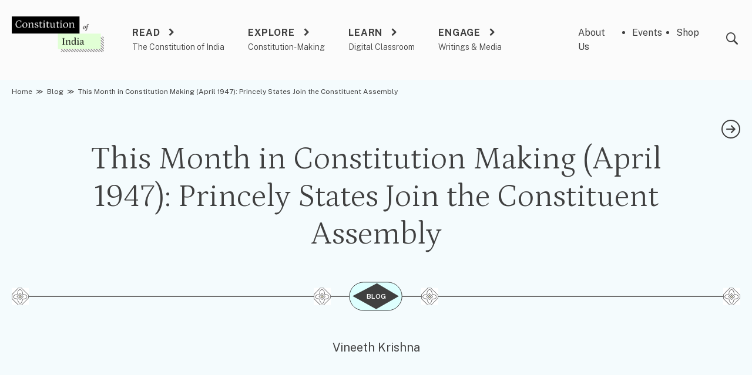

--- FILE ---
content_type: text/html; charset=UTF-8
request_url: https://www.constitutionofindia.net/blog/this-month-in-constitution-making-april-1947-princely-states-join-the-constituent-assembly/
body_size: 17516
content:
<!doctype html>
<html lang="en-US">
<head>
	<meta charset="UTF-8">
	<meta name="viewport" content="width=device-width, initial-scale=1">
	<link rel="profile" href="https://gmpg.org/xfn/11">
		<link rel="apple-touch-icon-precomposed" sizes="57x57" href="https://www.constitutionofindia.net/wp-content/themes/cad/assets/images/favicons/apple-touch-icon-57x57.png" />
	<link rel="apple-touch-icon-precomposed" sizes="114x114" href="https://www.constitutionofindia.net/wp-content/themes/cad/assets/images/favicons/apple-touch-icon-114x114.png" />
	<link rel="apple-touch-icon-precomposed" sizes="72x72" href="https://www.constitutionofindia.net/wp-content/themes/cad/assets/images/favicons/apple-touch-icon-72x72.png" />
	<link rel="apple-touch-icon-precomposed" sizes="144x144" href="https://www.constitutionofindia.net/wp-content/themes/cad/assets/images/favicons/apple-touch-icon-144x144.png" />
	<link rel="apple-touch-icon-precomposed" sizes="60x60" href="https://www.constitutionofindia.net/wp-content/themes/cad/assets/images/favicons/apple-touch-icon-60x60.png" />
	<link rel="apple-touch-icon-precomposed" sizes="120x120" href="https://www.constitutionofindia.net/wp-content/themes/cad/assets/images/favicons/apple-touch-icon-120x120.png" />
	<link rel="apple-touch-icon-precomposed" sizes="76x76" href="https://www.constitutionofindia.net/wp-content/themes/cad/assets/images/favicons/apple-touch-icon-76x76.png" />
	<link rel="apple-touch-icon-precomposed" sizes="152x152" href="https://www.constitutionofindia.net/wp-content/themes/cad/assets/images/favicons/apple-touch-icon-152x152.png" />
	<link rel="icon" type="image/png" href="https://www.constitutionofindia.net/wp-content/themes/cad/assets/images/favicons/favicon-196x196.png" sizes="196x196" />
	<link rel="icon" type="image/png" href="https://www.constitutionofindia.net/wp-content/themes/cad/assets/images/favicons/favicon-96x96.png" sizes="96x96" />
	<link rel="icon" type="image/png" href="https://www.constitutionofindia.net/wp-content/themes/cad/assets/images/favicons/favicon-32x32.png" sizes="32x32" />
	<link rel="icon" type="image/png" href="https://www.constitutionofindia.net/wp-content/themes/cad/assets/images/favicons/favicon-16x16.png" sizes="16x16" />
	<link rel="icon" type="image/png" href="https://www.constitutionofindia.net/wp-content/themes/cad/assets/images/favicons/favicon-128.png" sizes="128x128" />
	<meta name="application-name" content="Constitution of India"/>
	<meta name="msapplication-TileColor" content="#FFFFFF" />
	<meta name="msapplication-TileImage" content="https://www.constitutionofindia.net/wp-content/themes/cad/assets/images/favicons/mstile-144x144.png" />
	<meta name="msapplication-square70x70logo" content="https://www.constitutionofindia.net/wp-content/themes/cad/assets/images/favicons/mstile-70x70.png" />
	<meta name="msapplication-square150x150logo" content="https://www.constitutionofindia.net/wp-content/themes/cad/assets/images/favicons/mstile-150x150.png" />
	<meta name="msapplication-wide310x150logo" content="https://www.constitutionofindia.net/wp-content/themes/cad/assets/images/favicons/mstile-310x150.png" />
	<meta name="msapplication-square310x310logo" content="https://www.constitutionofindia.net/wp-content/themes/cad/assets/images/favicons/mstile-310x310.png" />

	<meta name='robots' content='index, follow, max-image-preview:large, max-snippet:-1, max-video-preview:-1' />
	<style>img:is([sizes="auto" i], [sizes^="auto," i]) { contain-intrinsic-size: 3000px 1500px }</style>
	
<!-- Google Tag Manager for WordPress by gtm4wp.com -->
<script data-cfasync="false" data-pagespeed-no-defer>
	var gtm4wp_datalayer_name = "dataLayer";
	var dataLayer = dataLayer || [];
</script>
<!-- End Google Tag Manager for WordPress by gtm4wp.com -->
	<!-- This site is optimized with the Yoast SEO plugin v25.3.1 - https://yoast.com/wordpress/plugins/seo/ -->
	<title>This Month in Constitution Making (April 1947): Princely States Join the Constituent Assembly - Constitution of India</title>
	<meta name="description" content="How did the group of Princely States join the Union of India?" />
	<link rel="canonical" href="https://www.constitutionofindia.net/blog/this-month-in-constitution-making-april-1947-princely-states-join-the-constituent-assembly/" />
	<meta property="og:locale" content="en_US" />
	<meta property="og:type" content="article" />
	<meta property="og:title" content="This Month in Constitution Making (April 1947): Princely States Join the Constituent Assembly - Constitution of India" />
	<meta property="og:description" content="How did the group of Princely States join the Union of India?" />
	<meta property="og:url" content="https://www.constitutionofindia.net/blog/this-month-in-constitution-making-april-1947-princely-states-join-the-constituent-assembly/" />
	<meta property="og:site_name" content="Constitution of India" />
	<meta property="article:publisher" content="https://www.facebook.com/CLPRCADIndia" />
	<meta property="article:modified_time" content="2023-02-28T09:59:31+00:00" />
	<meta property="og:image" content="https://www.constitutionofindia.net/wp-content/uploads/2022/12/Nehru-addressing-the-CA.jpg" />
	<meta property="og:image:width" content="900" />
	<meta property="og:image:height" content="550" />
	<meta property="og:image:type" content="image/jpeg" />
	<meta name="twitter:card" content="summary_large_image" />
	<meta name="twitter:site" content="@ConstitutionCAD" />
	<meta name="twitter:label1" content="Est. reading time" />
	<meta name="twitter:data1" content="3 minutes" />
	<script type="application/ld+json" class="yoast-schema-graph">{"@context":"https://schema.org","@graph":[{"@type":"WebPage","@id":"https://www.constitutionofindia.net/blog/this-month-in-constitution-making-april-1947-princely-states-join-the-constituent-assembly/","url":"https://www.constitutionofindia.net/blog/this-month-in-constitution-making-april-1947-princely-states-join-the-constituent-assembly/","name":"This Month in Constitution Making (April 1947): Princely States Join the Constituent Assembly - Constitution of India","isPartOf":{"@id":"https://www.constitutionofindia.net/#website"},"primaryImageOfPage":{"@id":"https://www.constitutionofindia.net/blog/this-month-in-constitution-making-april-1947-princely-states-join-the-constituent-assembly/#primaryimage"},"image":{"@id":"https://www.constitutionofindia.net/blog/this-month-in-constitution-making-april-1947-princely-states-join-the-constituent-assembly/#primaryimage"},"thumbnailUrl":"https://www.constitutionofindia.net/wp-content/uploads/2022/12/Nehru-addressing-the-CA.jpg","datePublished":"2022-04-06T09:40:10+00:00","dateModified":"2023-02-28T09:59:31+00:00","description":"How did the group of Princely States join the Union of India?","breadcrumb":{"@id":"https://www.constitutionofindia.net/blog/this-month-in-constitution-making-april-1947-princely-states-join-the-constituent-assembly/#breadcrumb"},"inLanguage":"en-US","potentialAction":[{"@type":"ReadAction","target":["https://www.constitutionofindia.net/blog/this-month-in-constitution-making-april-1947-princely-states-join-the-constituent-assembly/"]}]},{"@type":"ImageObject","inLanguage":"en-US","@id":"https://www.constitutionofindia.net/blog/this-month-in-constitution-making-april-1947-princely-states-join-the-constituent-assembly/#primaryimage","url":"https://www.constitutionofindia.net/wp-content/uploads/2022/12/Nehru-addressing-the-CA.jpg","contentUrl":"https://www.constitutionofindia.net/wp-content/uploads/2022/12/Nehru-addressing-the-CA.jpg","width":900,"height":550,"caption":"Jawaharlal Nehru addressing the Constituent Assembly in 1946. Image credits: Wikimedia Commons"},{"@type":"BreadcrumbList","@id":"https://www.constitutionofindia.net/blog/this-month-in-constitution-making-april-1947-princely-states-join-the-constituent-assembly/#breadcrumb","itemListElement":[{"@type":"ListItem","position":1,"name":"Home","item":"https://www.constitutionofindia.net/"},{"@type":"ListItem","position":2,"name":"This Month in Constitution Making (April 1947): Princely States Join the Constituent Assembly"}]},{"@type":"WebSite","@id":"https://www.constitutionofindia.net/#website","url":"https://www.constitutionofindia.net/","name":"Constitution of India","description":"","publisher":{"@id":"https://www.constitutionofindia.net/#organization"},"potentialAction":[{"@type":"SearchAction","target":{"@type":"EntryPoint","urlTemplate":"https://www.constitutionofindia.net/?s={search_term_string}"},"query-input":{"@type":"PropertyValueSpecification","valueRequired":true,"valueName":"search_term_string"}}],"inLanguage":"en-US"},{"@type":"Organization","@id":"https://www.constitutionofindia.net/#organization","name":"Constitution of India","url":"https://www.constitutionofindia.net/","logo":{"@type":"ImageObject","inLanguage":"en-US","@id":"https://www.constitutionofindia.net/#/schema/logo/image/","url":"https://www.constitutionofindia.net/wp-content/uploads/2022/07/Group-276@2x.png","contentUrl":"https://www.constitutionofindia.net/wp-content/uploads/2022/07/Group-276@2x.png","width":363,"height":140,"caption":"Constitution of India"},"image":{"@id":"https://www.constitutionofindia.net/#/schema/logo/image/"},"sameAs":["https://www.facebook.com/CLPRCADIndia","https://x.com/ConstitutionCAD","https://www.youtube.com/@CLPRTrust2010/featured","https://www.instagram.com/constitutionofindia1950","https://www.linkedin.com/company/constitution-of-india"]}]}</script>
	<!-- / Yoast SEO plugin. -->


<link rel='dns-prefetch' href='//static.addtoany.com' />
<link rel='dns-prefetch' href='//fonts.googleapis.com' />
<link rel='dns-prefetch' href='//cdnjs.cloudflare.com' />
<link rel="alternate" type="application/rss+xml" title="Constitution of India &raquo; Feed" href="https://www.constitutionofindia.net/feed/" />
<link rel="alternate" type="application/rss+xml" title="Constitution of India &raquo; Comments Feed" href="https://www.constitutionofindia.net/comments/feed/" />
<link rel="alternate" type="application/rss+xml" title="Constitution of India &raquo; This Month in Constitution Making (April 1947): Princely States Join the Constituent Assembly Comments Feed" href="https://www.constitutionofindia.net/blog/this-month-in-constitution-making-april-1947-princely-states-join-the-constituent-assembly/feed/" />
<script>
window._wpemojiSettings = {"baseUrl":"https:\/\/s.w.org\/images\/core\/emoji\/15.1.0\/72x72\/","ext":".png","svgUrl":"https:\/\/s.w.org\/images\/core\/emoji\/15.1.0\/svg\/","svgExt":".svg","source":{"concatemoji":"https:\/\/www.constitutionofindia.net\/wp\/wp-includes\/js\/wp-emoji-release.min.js?ver=b0c74e66bd251d5408b654bd03214c60"}};
/*! This file is auto-generated */
!function(i,n){var o,s,e;function c(e){try{var t={supportTests:e,timestamp:(new Date).valueOf()};sessionStorage.setItem(o,JSON.stringify(t))}catch(e){}}function p(e,t,n){e.clearRect(0,0,e.canvas.width,e.canvas.height),e.fillText(t,0,0);var t=new Uint32Array(e.getImageData(0,0,e.canvas.width,e.canvas.height).data),r=(e.clearRect(0,0,e.canvas.width,e.canvas.height),e.fillText(n,0,0),new Uint32Array(e.getImageData(0,0,e.canvas.width,e.canvas.height).data));return t.every(function(e,t){return e===r[t]})}function u(e,t,n){switch(t){case"flag":return n(e,"\ud83c\udff3\ufe0f\u200d\u26a7\ufe0f","\ud83c\udff3\ufe0f\u200b\u26a7\ufe0f")?!1:!n(e,"\ud83c\uddfa\ud83c\uddf3","\ud83c\uddfa\u200b\ud83c\uddf3")&&!n(e,"\ud83c\udff4\udb40\udc67\udb40\udc62\udb40\udc65\udb40\udc6e\udb40\udc67\udb40\udc7f","\ud83c\udff4\u200b\udb40\udc67\u200b\udb40\udc62\u200b\udb40\udc65\u200b\udb40\udc6e\u200b\udb40\udc67\u200b\udb40\udc7f");case"emoji":return!n(e,"\ud83d\udc26\u200d\ud83d\udd25","\ud83d\udc26\u200b\ud83d\udd25")}return!1}function f(e,t,n){var r="undefined"!=typeof WorkerGlobalScope&&self instanceof WorkerGlobalScope?new OffscreenCanvas(300,150):i.createElement("canvas"),a=r.getContext("2d",{willReadFrequently:!0}),o=(a.textBaseline="top",a.font="600 32px Arial",{});return e.forEach(function(e){o[e]=t(a,e,n)}),o}function t(e){var t=i.createElement("script");t.src=e,t.defer=!0,i.head.appendChild(t)}"undefined"!=typeof Promise&&(o="wpEmojiSettingsSupports",s=["flag","emoji"],n.supports={everything:!0,everythingExceptFlag:!0},e=new Promise(function(e){i.addEventListener("DOMContentLoaded",e,{once:!0})}),new Promise(function(t){var n=function(){try{var e=JSON.parse(sessionStorage.getItem(o));if("object"==typeof e&&"number"==typeof e.timestamp&&(new Date).valueOf()<e.timestamp+604800&&"object"==typeof e.supportTests)return e.supportTests}catch(e){}return null}();if(!n){if("undefined"!=typeof Worker&&"undefined"!=typeof OffscreenCanvas&&"undefined"!=typeof URL&&URL.createObjectURL&&"undefined"!=typeof Blob)try{var e="postMessage("+f.toString()+"("+[JSON.stringify(s),u.toString(),p.toString()].join(",")+"));",r=new Blob([e],{type:"text/javascript"}),a=new Worker(URL.createObjectURL(r),{name:"wpTestEmojiSupports"});return void(a.onmessage=function(e){c(n=e.data),a.terminate(),t(n)})}catch(e){}c(n=f(s,u,p))}t(n)}).then(function(e){for(var t in e)n.supports[t]=e[t],n.supports.everything=n.supports.everything&&n.supports[t],"flag"!==t&&(n.supports.everythingExceptFlag=n.supports.everythingExceptFlag&&n.supports[t]);n.supports.everythingExceptFlag=n.supports.everythingExceptFlag&&!n.supports.flag,n.DOMReady=!1,n.readyCallback=function(){n.DOMReady=!0}}).then(function(){return e}).then(function(){var e;n.supports.everything||(n.readyCallback(),(e=n.source||{}).concatemoji?t(e.concatemoji):e.wpemoji&&e.twemoji&&(t(e.twemoji),t(e.wpemoji)))}))}((window,document),window._wpemojiSettings);
</script>
<style id='wp-emoji-styles-inline-css'>

	img.wp-smiley, img.emoji {
		display: inline !important;
		border: none !important;
		box-shadow: none !important;
		height: 1em !important;
		width: 1em !important;
		margin: 0 0.07em !important;
		vertical-align: -0.1em !important;
		background: none !important;
		padding: 0 !important;
	}
</style>
<link rel='stylesheet' id='wp-block-library-css' href='https://www.constitutionofindia.net/wp/wp-includes/css/dist/block-library/style.min.css?ver=b0c74e66bd251d5408b654bd03214c60' media='all' />
<style id='classic-theme-styles-inline-css'>
/*! This file is auto-generated */
.wp-block-button__link{color:#fff;background-color:#32373c;border-radius:9999px;box-shadow:none;text-decoration:none;padding:calc(.667em + 2px) calc(1.333em + 2px);font-size:1.125em}.wp-block-file__button{background:#32373c;color:#fff;text-decoration:none}
</style>
<style id='global-styles-inline-css'>
:root{--wp--preset--aspect-ratio--square: 1;--wp--preset--aspect-ratio--4-3: 4/3;--wp--preset--aspect-ratio--3-4: 3/4;--wp--preset--aspect-ratio--3-2: 3/2;--wp--preset--aspect-ratio--2-3: 2/3;--wp--preset--aspect-ratio--16-9: 16/9;--wp--preset--aspect-ratio--9-16: 9/16;--wp--preset--color--black: #000000;--wp--preset--color--cyan-bluish-gray: #abb8c3;--wp--preset--color--white: #ffffff;--wp--preset--color--pale-pink: #f78da7;--wp--preset--color--vivid-red: #cf2e2e;--wp--preset--color--luminous-vivid-orange: #ff6900;--wp--preset--color--luminous-vivid-amber: #fcb900;--wp--preset--color--light-green-cyan: #7bdcb5;--wp--preset--color--vivid-green-cyan: #00d084;--wp--preset--color--pale-cyan-blue: #8ed1fc;--wp--preset--color--vivid-cyan-blue: #0693e3;--wp--preset--color--vivid-purple: #9b51e0;--wp--preset--gradient--vivid-cyan-blue-to-vivid-purple: linear-gradient(135deg,rgba(6,147,227,1) 0%,rgb(155,81,224) 100%);--wp--preset--gradient--light-green-cyan-to-vivid-green-cyan: linear-gradient(135deg,rgb(122,220,180) 0%,rgb(0,208,130) 100%);--wp--preset--gradient--luminous-vivid-amber-to-luminous-vivid-orange: linear-gradient(135deg,rgba(252,185,0,1) 0%,rgba(255,105,0,1) 100%);--wp--preset--gradient--luminous-vivid-orange-to-vivid-red: linear-gradient(135deg,rgba(255,105,0,1) 0%,rgb(207,46,46) 100%);--wp--preset--gradient--very-light-gray-to-cyan-bluish-gray: linear-gradient(135deg,rgb(238,238,238) 0%,rgb(169,184,195) 100%);--wp--preset--gradient--cool-to-warm-spectrum: linear-gradient(135deg,rgb(74,234,220) 0%,rgb(151,120,209) 20%,rgb(207,42,186) 40%,rgb(238,44,130) 60%,rgb(251,105,98) 80%,rgb(254,248,76) 100%);--wp--preset--gradient--blush-light-purple: linear-gradient(135deg,rgb(255,206,236) 0%,rgb(152,150,240) 100%);--wp--preset--gradient--blush-bordeaux: linear-gradient(135deg,rgb(254,205,165) 0%,rgb(254,45,45) 50%,rgb(107,0,62) 100%);--wp--preset--gradient--luminous-dusk: linear-gradient(135deg,rgb(255,203,112) 0%,rgb(199,81,192) 50%,rgb(65,88,208) 100%);--wp--preset--gradient--pale-ocean: linear-gradient(135deg,rgb(255,245,203) 0%,rgb(182,227,212) 50%,rgb(51,167,181) 100%);--wp--preset--gradient--electric-grass: linear-gradient(135deg,rgb(202,248,128) 0%,rgb(113,206,126) 100%);--wp--preset--gradient--midnight: linear-gradient(135deg,rgb(2,3,129) 0%,rgb(40,116,252) 100%);--wp--preset--font-size--small: 13px;--wp--preset--font-size--medium: 20px;--wp--preset--font-size--large: 36px;--wp--preset--font-size--x-large: 42px;--wp--preset--spacing--20: 0.44rem;--wp--preset--spacing--30: 0.67rem;--wp--preset--spacing--40: 1rem;--wp--preset--spacing--50: 1.5rem;--wp--preset--spacing--60: 2.25rem;--wp--preset--spacing--70: 3.38rem;--wp--preset--spacing--80: 5.06rem;--wp--preset--shadow--natural: 6px 6px 9px rgba(0, 0, 0, 0.2);--wp--preset--shadow--deep: 12px 12px 50px rgba(0, 0, 0, 0.4);--wp--preset--shadow--sharp: 6px 6px 0px rgba(0, 0, 0, 0.2);--wp--preset--shadow--outlined: 6px 6px 0px -3px rgba(255, 255, 255, 1), 6px 6px rgba(0, 0, 0, 1);--wp--preset--shadow--crisp: 6px 6px 0px rgba(0, 0, 0, 1);}:where(.is-layout-flex){gap: 0.5em;}:where(.is-layout-grid){gap: 0.5em;}body .is-layout-flex{display: flex;}.is-layout-flex{flex-wrap: wrap;align-items: center;}.is-layout-flex > :is(*, div){margin: 0;}body .is-layout-grid{display: grid;}.is-layout-grid > :is(*, div){margin: 0;}:where(.wp-block-columns.is-layout-flex){gap: 2em;}:where(.wp-block-columns.is-layout-grid){gap: 2em;}:where(.wp-block-post-template.is-layout-flex){gap: 1.25em;}:where(.wp-block-post-template.is-layout-grid){gap: 1.25em;}.has-black-color{color: var(--wp--preset--color--black) !important;}.has-cyan-bluish-gray-color{color: var(--wp--preset--color--cyan-bluish-gray) !important;}.has-white-color{color: var(--wp--preset--color--white) !important;}.has-pale-pink-color{color: var(--wp--preset--color--pale-pink) !important;}.has-vivid-red-color{color: var(--wp--preset--color--vivid-red) !important;}.has-luminous-vivid-orange-color{color: var(--wp--preset--color--luminous-vivid-orange) !important;}.has-luminous-vivid-amber-color{color: var(--wp--preset--color--luminous-vivid-amber) !important;}.has-light-green-cyan-color{color: var(--wp--preset--color--light-green-cyan) !important;}.has-vivid-green-cyan-color{color: var(--wp--preset--color--vivid-green-cyan) !important;}.has-pale-cyan-blue-color{color: var(--wp--preset--color--pale-cyan-blue) !important;}.has-vivid-cyan-blue-color{color: var(--wp--preset--color--vivid-cyan-blue) !important;}.has-vivid-purple-color{color: var(--wp--preset--color--vivid-purple) !important;}.has-black-background-color{background-color: var(--wp--preset--color--black) !important;}.has-cyan-bluish-gray-background-color{background-color: var(--wp--preset--color--cyan-bluish-gray) !important;}.has-white-background-color{background-color: var(--wp--preset--color--white) !important;}.has-pale-pink-background-color{background-color: var(--wp--preset--color--pale-pink) !important;}.has-vivid-red-background-color{background-color: var(--wp--preset--color--vivid-red) !important;}.has-luminous-vivid-orange-background-color{background-color: var(--wp--preset--color--luminous-vivid-orange) !important;}.has-luminous-vivid-amber-background-color{background-color: var(--wp--preset--color--luminous-vivid-amber) !important;}.has-light-green-cyan-background-color{background-color: var(--wp--preset--color--light-green-cyan) !important;}.has-vivid-green-cyan-background-color{background-color: var(--wp--preset--color--vivid-green-cyan) !important;}.has-pale-cyan-blue-background-color{background-color: var(--wp--preset--color--pale-cyan-blue) !important;}.has-vivid-cyan-blue-background-color{background-color: var(--wp--preset--color--vivid-cyan-blue) !important;}.has-vivid-purple-background-color{background-color: var(--wp--preset--color--vivid-purple) !important;}.has-black-border-color{border-color: var(--wp--preset--color--black) !important;}.has-cyan-bluish-gray-border-color{border-color: var(--wp--preset--color--cyan-bluish-gray) !important;}.has-white-border-color{border-color: var(--wp--preset--color--white) !important;}.has-pale-pink-border-color{border-color: var(--wp--preset--color--pale-pink) !important;}.has-vivid-red-border-color{border-color: var(--wp--preset--color--vivid-red) !important;}.has-luminous-vivid-orange-border-color{border-color: var(--wp--preset--color--luminous-vivid-orange) !important;}.has-luminous-vivid-amber-border-color{border-color: var(--wp--preset--color--luminous-vivid-amber) !important;}.has-light-green-cyan-border-color{border-color: var(--wp--preset--color--light-green-cyan) !important;}.has-vivid-green-cyan-border-color{border-color: var(--wp--preset--color--vivid-green-cyan) !important;}.has-pale-cyan-blue-border-color{border-color: var(--wp--preset--color--pale-cyan-blue) !important;}.has-vivid-cyan-blue-border-color{border-color: var(--wp--preset--color--vivid-cyan-blue) !important;}.has-vivid-purple-border-color{border-color: var(--wp--preset--color--vivid-purple) !important;}.has-vivid-cyan-blue-to-vivid-purple-gradient-background{background: var(--wp--preset--gradient--vivid-cyan-blue-to-vivid-purple) !important;}.has-light-green-cyan-to-vivid-green-cyan-gradient-background{background: var(--wp--preset--gradient--light-green-cyan-to-vivid-green-cyan) !important;}.has-luminous-vivid-amber-to-luminous-vivid-orange-gradient-background{background: var(--wp--preset--gradient--luminous-vivid-amber-to-luminous-vivid-orange) !important;}.has-luminous-vivid-orange-to-vivid-red-gradient-background{background: var(--wp--preset--gradient--luminous-vivid-orange-to-vivid-red) !important;}.has-very-light-gray-to-cyan-bluish-gray-gradient-background{background: var(--wp--preset--gradient--very-light-gray-to-cyan-bluish-gray) !important;}.has-cool-to-warm-spectrum-gradient-background{background: var(--wp--preset--gradient--cool-to-warm-spectrum) !important;}.has-blush-light-purple-gradient-background{background: var(--wp--preset--gradient--blush-light-purple) !important;}.has-blush-bordeaux-gradient-background{background: var(--wp--preset--gradient--blush-bordeaux) !important;}.has-luminous-dusk-gradient-background{background: var(--wp--preset--gradient--luminous-dusk) !important;}.has-pale-ocean-gradient-background{background: var(--wp--preset--gradient--pale-ocean) !important;}.has-electric-grass-gradient-background{background: var(--wp--preset--gradient--electric-grass) !important;}.has-midnight-gradient-background{background: var(--wp--preset--gradient--midnight) !important;}.has-small-font-size{font-size: var(--wp--preset--font-size--small) !important;}.has-medium-font-size{font-size: var(--wp--preset--font-size--medium) !important;}.has-large-font-size{font-size: var(--wp--preset--font-size--large) !important;}.has-x-large-font-size{font-size: var(--wp--preset--font-size--x-large) !important;}
:where(.wp-block-post-template.is-layout-flex){gap: 1.25em;}:where(.wp-block-post-template.is-layout-grid){gap: 1.25em;}
:where(.wp-block-columns.is-layout-flex){gap: 2em;}:where(.wp-block-columns.is-layout-grid){gap: 2em;}
:root :where(.wp-block-pullquote){font-size: 1.5em;line-height: 1.6;}
</style>
<link rel='stylesheet' id='bcct_style-css' href='https://www.constitutionofindia.net/wp-content/plugins/better-click-to-tweet/assets/css/styles.css?ver=3.0' media='all' />
<link rel='stylesheet' id='algolia-satellite-css' href='https://www.constitutionofindia.net/wp-content/plugins/search-with-typesense/assets/vendor/css/algolia-satellite.min.css?ver=61e3d5e205d603b7f9da' media='' />
<link rel='stylesheet' id='cm-cad-frontend-style-css' href='https://www.constitutionofindia.net/wp-content/plugins/cm-cad-customization/assets/frontend/style.css?ver=2.0.5' media='' />
<link rel='stylesheet' id='cm-typesense-frontend-style-css' href='https://www.constitutionofindia.net/wp-content/plugins/search-with-typesense/build/frontend/style-instant-search.css?ver=61e3d5e205d603b7f9da' media='' />
<link rel='stylesheet' id='petrona-font-source-css' href='https://fonts.googleapis.com/css2?family=Petrona%3Aital%2Cwght%400%2C100%3B0%2C300%3B0%2C400%3B0%2C500%3B1%2C300%3B1%2C400%3B1%2C500&#038;display=swap&#038;ver=1.0' media='all' />
<link rel='stylesheet' id='font-source-css' href='https://fonts.googleapis.com/css2?family=Public+Sans%3Awght%40100%3B300%3B400%3B500%3B600%3B700&#038;display=swap&#038;ver=1.0' media='all' />
<link rel='stylesheet' id='font-awesome-css' href='https://cdnjs.cloudflare.com/ajax/libs/font-awesome/6.2.0/css/all.min.css?ver=6.2.0' media='all' />
<link rel='stylesheet' id='icomoon-css' href='https://www.constitutionofindia.net/wp-content/themes/cad/assets/icomoon/style.css?ver=1682894805' media='all' />
<link rel='stylesheet' id='slick-css' href='https://www.constitutionofindia.net/wp-content/themes/cad/assets/css/slick.css?ver=1.8.1' media='all' />
<link rel='stylesheet' id='cad-style-css' href='https://www.constitutionofindia.net/wp-content/themes/cad/assets/css/cad.css?ver=1754991487' media='all' />
<style id='akismet-widget-style-inline-css'>

			.a-stats {
				--akismet-color-mid-green: #357b49;
				--akismet-color-white: #fff;
				--akismet-color-light-grey: #f6f7f7;

				max-width: 350px;
				width: auto;
			}

			.a-stats * {
				all: unset;
				box-sizing: border-box;
			}

			.a-stats strong {
				font-weight: 600;
			}

			.a-stats a.a-stats__link,
			.a-stats a.a-stats__link:visited,
			.a-stats a.a-stats__link:active {
				background: var(--akismet-color-mid-green);
				border: none;
				box-shadow: none;
				border-radius: 8px;
				color: var(--akismet-color-white);
				cursor: pointer;
				display: block;
				font-family: -apple-system, BlinkMacSystemFont, 'Segoe UI', 'Roboto', 'Oxygen-Sans', 'Ubuntu', 'Cantarell', 'Helvetica Neue', sans-serif;
				font-weight: 500;
				padding: 12px;
				text-align: center;
				text-decoration: none;
				transition: all 0.2s ease;
			}

			/* Extra specificity to deal with TwentyTwentyOne focus style */
			.widget .a-stats a.a-stats__link:focus {
				background: var(--akismet-color-mid-green);
				color: var(--akismet-color-white);
				text-decoration: none;
			}

			.a-stats a.a-stats__link:hover {
				filter: brightness(110%);
				box-shadow: 0 4px 12px rgba(0, 0, 0, 0.06), 0 0 2px rgba(0, 0, 0, 0.16);
			}

			.a-stats .count {
				color: var(--akismet-color-white);
				display: block;
				font-size: 1.5em;
				line-height: 1.4;
				padding: 0 13px;
				white-space: nowrap;
			}
		
</style>
<link rel='stylesheet' id='addtoany-css' href='https://www.constitutionofindia.net/wp-content/plugins/add-to-any/addtoany.min.css?ver=1.16' media='all' />
<link rel='stylesheet' id='sib-front-css-css' href='https://www.constitutionofindia.net/wp-content/plugins/mailin/css/mailin-front.css?ver=b0c74e66bd251d5408b654bd03214c60' media='all' />
<script id="addtoany-core-js-before">
window.a2a_config=window.a2a_config||{};a2a_config.callbacks=[];a2a_config.overlays=[];a2a_config.templates={};
a2a_config.icon_color="#a09e8c,#ffffff";
</script>
<script defer src="https://static.addtoany.com/menu/page.js" id="addtoany-core-js"></script>
<script src="https://www.constitutionofindia.net/wp/wp-includes/js/jquery/jquery.min.js?ver=3.7.1" id="jquery-core-js"></script>
<script src="https://www.constitutionofindia.net/wp/wp-includes/js/jquery/jquery-migrate.min.js?ver=3.4.1" id="jquery-migrate-js"></script>
<script defer src="https://www.constitutionofindia.net/wp-content/plugins/add-to-any/addtoany.min.js?ver=1.1" id="addtoany-jquery-js"></script>
<script id="sib-front-js-js-extra">
var sibErrMsg = {"invalidMail":"Please fill out valid email address","requiredField":"Please fill out required fields","invalidDateFormat":"Please fill out valid date format","invalidSMSFormat":"Please fill out valid phone number"};
var ajax_sib_front_object = {"ajax_url":"https:\/\/www.constitutionofindia.net\/wp\/wp-admin\/admin-ajax.php","ajax_nonce":"284e8ad6e9","flag_url":"https:\/\/www.constitutionofindia.net\/wp-content\/plugins\/mailin\/img\/flags\/"};
</script>
<script src="https://www.constitutionofindia.net/wp-content/plugins/mailin/js/mailin-front.js?ver=1750731663" id="sib-front-js-js"></script>
<link rel="https://api.w.org/" href="https://www.constitutionofindia.net/wp-json/" /><link rel="alternate" title="JSON" type="application/json" href="https://www.constitutionofindia.net/wp-json/wp/v2/blog/965" /><link rel="EditURI" type="application/rsd+xml" title="RSD" href="https://www.constitutionofindia.net/wp/xmlrpc.php?rsd" />

<link rel='shortlink' href='https://www.constitutionofindia.net/?p=965' />
<link rel="alternate" title="oEmbed (JSON)" type="application/json+oembed" href="https://www.constitutionofindia.net/wp-json/oembed/1.0/embed?url=https%3A%2F%2Fwww.constitutionofindia.net%2Fblog%2Fthis-month-in-constitution-making-april-1947-princely-states-join-the-constituent-assembly%2F" />
<link rel="alternate" title="oEmbed (XML)" type="text/xml+oembed" href="https://www.constitutionofindia.net/wp-json/oembed/1.0/embed?url=https%3A%2F%2Fwww.constitutionofindia.net%2Fblog%2Fthis-month-in-constitution-making-april-1947-princely-states-join-the-constituent-assembly%2F&#038;format=xml" />
		<style type="text/css">
						ol.footnotes>li {list-style-type:decimal;}
						ol.footnotes { color:#666666; }
ol.footnotes li { font-size:80%; }
		</style>
		
<!-- Google Tag Manager for WordPress by gtm4wp.com -->
<!-- GTM Container placement set to automatic -->
<script data-cfasync="false" data-pagespeed-no-defer>
	var dataLayer_content = {"pagePostType":"blog","pagePostType2":"single-blog","pageAttributes":["princely-states","indian-constituent-assembly"],"pagePostAuthor":"admin@cad2022"};
	dataLayer.push( dataLayer_content );
</script>
<script data-cfasync="false" data-pagespeed-no-defer>
(function(w,d,s,l,i){w[l]=w[l]||[];w[l].push({'gtm.start':
new Date().getTime(),event:'gtm.js'});var f=d.getElementsByTagName(s)[0],
j=d.createElement(s),dl=l!='dataLayer'?'&l='+l:'';j.async=true;j.src=
'//www.googletagmanager.com/gtm.js?id='+i+dl;f.parentNode.insertBefore(j,f);
})(window,document,'script','dataLayer','GTM-WK9QB7GM');
</script>
<!-- End Google Tag Manager for WordPress by gtm4wp.com --><script type="text/javascript" src="https://cdn.by.wonderpush.com/sdk/1.1/wonderpush-loader.min.js" async></script>
<script type="text/javascript">
  window.WonderPush = window.WonderPush || [];
  window.WonderPush.push(['init', {"customDomain":"https:\/\/www.constitutionofindia.net\/wp-content\/plugins\/mailin\/","serviceWorkerUrl":"wonderpush-worker-loader.min.js?webKey=49123d4cf96276a57eb8fa83a6985c173bd233df285aa14b0520192c6af93862","frameUrl":"wonderpush.min.html","webKey":"49123d4cf96276a57eb8fa83a6985c173bd233df285aa14b0520192c6af93862"}]);
</script></head>

<body class="wp-singular blog-template-default single single-blog postid-965 wp-custom-logo wp-theme-cad">

<!-- GTM Container placement set to automatic -->
<!-- Google Tag Manager (noscript) -->
				<noscript><iframe src="https://www.googletagmanager.com/ns.html?id=GTM-WK9QB7GM" height="0" width="0" style="display:none;visibility:hidden" aria-hidden="true"></iframe></noscript>
<!-- End Google Tag Manager (noscript) --><div id="page" class="site flex flex-col min-h-full">
	<a class="skip-link screen-reader-text" href="#primary">Skip to content</a>

	<header id="masthead" class="site-header">
		<div class="site-header__wrap wrapper flex">
			<div class="site-branding">
				<a href="https://www.constitutionofindia.net/" class="custom-logo-link" rel="home"><img width="363" height="140" src="https://www.constitutionofindia.net/wp-content/uploads/2022/07/Group-276@2x.png" class="custom-logo" alt="Constitution of India" decoding="async" fetchpriority="high" srcset="https://www.constitutionofindia.net/wp-content/uploads/2022/07/Group-276@2x.png 363w, https://www.constitutionofindia.net/wp-content/uploads/2022/07/Group-276@2x-300x116.png 300w" sizes="(max-width: 363px) 100vw, 363px" /></a>					<p class="site-title hidden"><a href="https://www.constitutionofindia.net/" rel="home">Constitution of India</a></p>
								</div><!-- .site-branding -->

			<div class="site-header__navigation">
				<a href="#" class="site-header__hamburger">
					<span></span>
					<span></span>
					<span></span>
				</a>
				<div class="site-header__menu-container">
					<a href="#" class="site-header__menu-container__close !text-white"><i class="icon-close"></i></a>
					<nav id="site-navigation" class="main-navigation site-header__primary">
						<ul id="primary-menu" class="menu"><li id="menu-item-26" class="menu-item menu-item-type-post_type menu-item-object-page menu-item-26 menu-level-1"><a href="https://www.constitutionofindia.net/read/">Read</a><span class="sub-text">The Constitution of India</span><div class="site-header__mega-menu">

	<a href="#" class="site-header__mega-menu__back"><i class="icon-chevron-left"></i>Back</a>

	<div class="mega-menu__layout mega-menu__layout1">
	<div class="wrapper mega-menu__layout1__wrap">
		<div class="mega-menu__layout1__column1">
			<div class="mega-menu__layout1__column1__top">
									<a href="https://www.constitutionofindia.net/read/"
						 class="mega-menu__layout1__column1__title-link">
						THE CONSTITUTION OF INDIA						<span class="pl-2 icon-arrow-right2"></span>
					</a>
								<p class="mega-menu__layout1__column1__title-text hide-mobile-menu">395 Articles, organised into 25 Parts and 12 Schedules, make up the Constitution of India</p>
				<div class="mega-menu__layout1__column1__blocks">
					<div>
													<a href="https://www.constitutionofindia.net/read#parts"
								 class="mega-menu__layout1__column1__blocks__link">
								PARTS								<span class="pl-2 icon-arrow-right2"></span>
							</a>
												<p class="mega-menu__layout1__column1__blocks__text hide-mobile-menu">Each Part collates Articles on specific themes. E.g. Fundamental Rights in Part III.</p>
					</div>
					<div>
													<a href="https://www.constitutionofindia.net/read#schedules"
								 class="mega-menu__layout1__column1__blocks__link">
								SCHEDULES								<span class="pl-2 icon-arrow-right2"></span>
							</a>
												<p class="mega-menu__layout1__column1__blocks__text hide-mobile-menu">Each Schedule contains provisions necessary to apply related Articles.</p>
					</div>
				</div>

									<ul class="mega-menu__layout1__column1__sub-links">
													<li>
																	<a href="https://www.constitutionofindia.net/wp-content/uploads/2023/03/Original-Manuscript-of-the-Constitution-of-India_New1.pdf"
																					target="_blank"
										 class="mega-menu__layout1__column1__sub-link">
										Original Manuscript										<span class="pl-2 icon-arrow-right2"></span>
									</a>
															</li>
													<li>
																	<a href="https://www.constitutionofindia.net/blog/regional-translations-of-the-indian-constitution/"
																					target="_blank"
										 class="mega-menu__layout1__column1__sub-link">
										Regional Translations										<span class="pl-2 icon-arrow-right2"></span>
									</a>
															</li>
											</ul>
							</div>

			<div class="mega-menu__layout1__column1__bottom">
				<div class="mega-menu__layout1__column1__block1">
					<p>Browse digitised, edited and paragraph-numbered versions of critical primary materials related to the Indian Constitution and its origins.</p>
				</div>
			</div>
		</div>

		<div class="mega-menu__layout1__column2">
			<div class="mega-menu__layout1__column2__block1">
									<a href="https://www.constitutionofindia.net/historical-constitutions/"
						>
						HISTORICAL CONSTITUTIONS						<span class="pl-2 icon-arrow-right2"></span>
					</a>
								<p class="hide-mobile-menu">The Constitution of India 1950 was preceded by British authored framework legislation to govern India, and proto-constitutional drafts by several Indian individuals and groups. These Historical Constitutions are archived here.</p>
			</div>
			<div class="mega-menu__layout1__column2__block2">
									<a href="https://www.constitutionofindia.net/constitution-assembly-debates/"
						>
						CONSTITUENT ASSEMBLY DEBATES						<span class="pl-2 icon-arrow-right2"></span>
					</a>
								<p class="hide-mobile-menu">The Constitution of India 1950 was drafted by a Constituent Assembly. 167 days of plenary assembly debates from 9 December 1946 to 24 January 1950 are archived here.</p>
			</div>
		</div>

		<div class="mega-menu__layout1__column3">
			<div class="mega-menu__layout1__column3__text">
				<p>Browse digitised, edited and paragraph-numbered versions of critical primary materials related to the Indian Constitution and its origins.</p>
			</div>
			<div class="mega-menu__layout1__column3__block1">
									<a href="https://www.constitutionofindia.net/petitions/"
						>
						PETITIONS						<span class="pl-2 icon-arrow-right2"></span>
					</a>
								<p class="hide-mobile-menu">Feedback and suggestions from groups, organizations, and individuals to the Constituent Assembly on India’s new Constitution.</p>
			</div>
			<div class="mega-menu__layout1__column3__block2">
									<a href="https://www.constitutionofindia.net/committee-reports/"
						>
						COMMITTEE REPORTS						<span class="pl-2 icon-arrow-right2"></span>
					</a>
								<p class="hide-mobile-menu">Documents prepared by smaller groups of Constituent Assembly members which conducted preliminary research and advanced recommendations on specific constitutional topics. </p>
			</div>
		</div>
	</div>
</div> <!-- .mega-menu__layout1 -->

</div> <!-- .site-header__mega-menu -->
<li id="menu-item-27" class="menu-item menu-item-type-post_type menu-item-object-page menu-item-27 menu-level-1"><a href="https://www.constitutionofindia.net/historical-constitutions/">Explore</a><span class="sub-text">Constitution-Making</span><div class="site-header__mega-menu">

	<a href="#" class="site-header__mega-menu__back"><i class="icon-chevron-left"></i>Back</a>

	<div class="mega-menu__layout mega-menu__layout2">
	<div class="wrapper  mega-menu__layout2__wrap">
		<div class="mega-menu__layout2__column1">
			<p class="">Travel through the various stage of the constitution-making process, discover the contributions of diverse institutions, and learn more about the framers of the Constitution through their biographies.</p>
		</div>
		<div class="mega-menu__layout2__column2">
			<div class="mega-menu__layout2__column2__block1">
									<a href="https://www.constitutionofindia.net/the-constitution-framers/"
						>
						THE CONSTITUTION FRAMERS						<span class="pl-2 icon-arrow-right2"></span>
					</a>
								<p class="hide-mobile-menu">Learn about the members of the Constituent Assembly, the role they played in India’s freedom movement and their contributions to constitution-making.</p>
			</div>
			<div class="mega-menu__layout2__column2__block2">
									<a href="https://www.constitutionofindia.net/stages-of-constitution-making/"
						>
						STAGES OF CONSTITUTION-MAKING						<span class="pl-2 icon-arrow-right2"></span>
					</a>
								<p class="hide-mobile-menu">A stage-by-stage overview of the drafting of the Constitution of India 1950. Begin with our popular video on the making of the Indian Constitution.</p>
			</div>
		</div>
		<div class="mega-menu__layout2__column3">
							<a href="https://www.constitutionofindia.net/constitution-making-institutions/"
					 class="mega-menu__layout2__column3__title-link">
					INSTITUTIONS					<span class="pl-2 icon-arrow-right2"></span>
				</a>
						<p class="mega-menu__layout2__column3__title-text hide-mobile-menu">The Constitution of India 1950 was drafted by the collective work of the following institutions:</p>

							<ul class="mega-menu__layout2__column3__list">
											<li>
															<a href="https://www.constitutionofindia.net/constituent-assembly/"
									 class="mega-menu__layout2__column3__link">
									CONSTITUENT ASSEMBLY									<span class="pl-2 icon-arrow-right2"></span>
								</a>
														<p class="mega-menu__layout2__column3__text hide-mobile-menu">A 389-member body responsible for drafting India’s Constitution.</p>
						</li>
											<li>
															<a href="https://www.constitutionofindia.net/committees/"
									 class="mega-menu__layout2__column3__link">
									COMMITTEES									<span class="pl-2 icon-arrow-right2"></span>
								</a>
														<p class="mega-menu__layout2__column3__text hide-mobile-menu">Committees were created by the Constituent Assembly comprising smaller groups of members delegated with various responsibilities.</p>
						</li>
											<li>
															<a href="https://www.constitutionofindia.net/congress-assembly-party/"
									 class="mega-menu__layout2__column3__link">
									CONGRESS ASSEMBLY PARTY									<span class="pl-2 icon-arrow-right2"></span>
								</a>
														<p class="mega-menu__layout2__column3__text hide-mobile-menu">An unofficial forum consisting of Assembly members belonging to the Indian National Congress that met on the side-lines of the Assembly.</p>
						</li>
									</ul>
					</div>
	</div>
</div>

</div> <!-- .site-header__mega-menu -->
<li id="menu-item-11" class="menu-item menu-item-type-custom menu-item-object-custom menu-item-11 menu-level-1"><a href="https://www.constitutionofindia.net/learn/">Learn</a><span class="sub-text">Digital Classroom</span><li id="menu-item-530" class="menu-item menu-item-type-custom menu-item-object-custom menu-item-530 menu-level-1"><a href="#">Engage</a><span class="sub-text">Writings & Media</span><div class="site-header__mega-menu">

	<a href="#" class="site-header__mega-menu__back"><i class="icon-chevron-left"></i>Back</a>

	<div class="mega-menu__layout mega-menu__layout3">
	<div class="wrapper  mega-menu__layout3__wrap">
		<div class="mega-menu__layout3__column1">
			<p class="title hide-mobile-menu">Engage</p>
			<p class="description">Discover a wide range of writings and original multimedia content, in the form of blogs, podcasts and videos, that offer valuable insights into the history of India's Constitution, highlighting its relevance to current events both in India and worldwide. We rely on our extensive database of primary materials to produce this content.</p>
		</div>
		<div class="mega-menu__layout3__column2">
							<a href="https://www.constitutionofindia.net/museum/" class="title-link"
					>
					Museum					<span class="pl-2 icon-arrow-right2"></span>
				</a>
						<p class="description hide-mobile-menu">Explore India’s rich constitutional and political history through a diverse collection of archival images, audio and video.</p>
							<img width="615" height="450" src="https://www.constitutionofindia.net/wp-content/uploads/2022/09/stage2.jpg" class="hide-mobile-menu image" alt="" decoding="async" srcset="https://www.constitutionofindia.net/wp-content/uploads/2022/09/stage2.jpg 615w, https://www.constitutionofindia.net/wp-content/uploads/2022/09/stage2-300x220.jpg 300w" sizes="(max-width: 615px) 100vw, 615px" />						<div class="hide-mobile-menu image-description">
				<span>1946 Assembly Debates</span>
				<p class="category">
					<img width="16" height="16" src="https://www.constitutionofindia.net/wp-content/uploads/2022/11/sound-alt.svg" class="attachment-full size-full" alt="" decoding="async" />					<span>Audio</span>
				</p>
			</div>
		</div>
		<div class="mega-menu__layout3__column3">
							<div class="mega-menu__layout3__column3__list">
											<div class="mega-menu__layout3__column3__wrap">
							<div class="hide-mobile-menu icon-wrapper">
								<img width="25" height="33" src="https://www.constitutionofindia.net/wp-content/uploads/2022/11/Path-625.svg" class="attachment-full size-full" alt="" decoding="async" />							</div>
							<div class="mega-menu__layout3__column3__content">
																	<a href="https://www.constitutionofindia.net/blog/"
										 class="mega-menu__layout3__column3__link">
										Blog										<span class="pl-2 icon-arrow-right2"></span>
									</a>
																<p class="mega-menu__layout3__column3__text hide-mobile-menu">Articles that engage with important political, social and legal developments in India and the world through constitutional and political history.</p>
							</div>
						</div>
											<div class="mega-menu__layout3__column3__wrap">
							<div class="hide-mobile-menu icon-wrapper">
								<img width="24" height="24" src="https://www.constitutionofindia.net/wp-content/uploads/2022/11/headphones.svg" class="attachment-full size-full" alt="" decoding="async" />							</div>
							<div class="mega-menu__layout3__column3__content">
																	<a href="https://www.constitutionofindia.net/podcasts/"
										 class="mega-menu__layout3__column3__link">
										Podcasts										<span class="pl-2 icon-arrow-right2"></span>
									</a>
																<p class="mega-menu__layout3__column3__text hide-mobile-menu">Our writings and research brought to life through voice. Also features interviews with scholars and educators.</p>
							</div>
						</div>
											<div class="mega-menu__layout3__column3__wrap">
							<div class="hide-mobile-menu icon-wrapper">
								<img width="16" height="16" src="https://www.constitutionofindia.net/wp-content/uploads/2022/11/play2.svg" class="attachment-full size-full" alt="" decoding="async" />							</div>
							<div class="mega-menu__layout3__column3__content">
																	<a href="https://www.constitutionofindia.net/videos/"
										 class="mega-menu__layout3__column3__link">
										Videos										<span class="pl-2 icon-arrow-right2"></span>
									</a>
																<p class="mega-menu__layout3__column3__text hide-mobile-menu">Workshops, talks, and educational videos exclusively produced by us on India’s constitutional origins.</p>
							</div>
						</div>
									</div>
					</div>
	</div>
</div>

</div> <!-- .site-header__mega-menu -->
</ul>					</nav><!-- #site-navigation -->

					<nav class="site-header__secondary">
						<ul id="secondary-menu" class="menu"><li id="menu-item-137040" class="menu-item menu-item-type-post_type menu-item-object-page menu-item-137040"><a href="https://www.constitutionofindia.net/about-us/">About Us</a></li>
<li id="menu-item-744" class="menu-item menu-item-type-post_type menu-item-object-page menu-item-744"><a href="https://www.constitutionofindia.net/events/">Events</a></li>
<li id="menu-item-21" class="menu-item menu-item-type-custom menu-item-object-custom menu-item-21"><a target="_blank" href="https://clpr.org.in/shop/">Shop</a></li>
</ul>					</nav>
					
					<div class="site-header__search">
						<button class="site-header__search__button">
							<span class="icon-search"></span>
							<span class="search-text">Search</span>
						</button>
						<div class="site-header__search__container">
							<span class="site-header__search__back"><i class="icon-chevron-left"></i> Back</span>
							<ul id="header-search" class="menu"><li id="menu-item-139956" class="menu-item menu-item-type-post_type menu-item-object-page menu-item-139956"><a href="https://www.constitutionofindia.net/website-search/">Website</a></li>
<li id="menu-item-139955" class="menu-item menu-item-type-post_type menu-item-object-page menu-item-139955"><a href="https://www.constitutionofindia.net/database-search/">Database</a></li>
</ul>						</div>
					</div>

				</div> <!-- .site-header__menu-container -->
				
			</div>

		</div> <!-- .site-header__wrap -->
	</header><!-- #masthead -->

	<main id="primary" class="site-main blog-detail">

					<div class="bg-hc_light">
				<div class="breadcrumbs-component wrapper">
					
	<div class="mb-3 text-xs pt-3">
		<p id="breadcrumbs" class="mb-3">
												<a href="https://www.constitutionofindia.net/" >Home</a>
								&nbsp;&Gt;&nbsp;
												<a href="https://www.constitutionofindia.net/blog/" >Blog</a>
								&nbsp;&Gt;&nbsp;
										<span aria-current="page">This Month in Constitution Making (April 1947): Princely States Join the Constituent Assembly</span>
					</p>
	</div>
				</div> <!-- .breadcrumbs-component -->
				<div class="wrapper text-center relative pb-10 pt-18 md:py-12 lg:py-16 blog-detail__banner">
					<div class="social-links-block absolute top-7 md:top-5 lg:top-7 right-0">
						<span class="social-links-block__handle share-external-icon text-text_default border-text_default text-lg cursor-pointer">
							<span class="icon-arrow-right2"></span>
						</span>
						<div class="social-links-block__wrap">
							<div class="a2a_kit a2a_kit_size_26 a2a_default_style">
								<a class="a2a_button_copy_link"></a>
								<a class="a2a_button_email"></a>
								<a class="a2a_button_facebook"></a>
								<a class="a2a_button_linkedin"></a>
								<a class="a2a_button_twitter"></a>
							</div>
						</div>
					</div>
					<div class="space-y-10 md:space-y-12 ld:space-y-16">
						<h1 class="font-title font-light block max-w-5xl mx-auto text-3xl md:text-4.5xl lg:text-5.5xl">This Month in Constitution Making (April 1947): Princely States Join the Constituent Assembly</h1>
						<div class="blog-detail__graphic">
							<span class="blog-detail__graphic__line"></span>
														<span class="bg-[url('../images/blog-type-icon.svg')] bg-contain bg-no-repeat inline-flex items-center justify-center min-w-[92px] min-h-[50px] blog-detail__graphic__wrap">
								<span class="inline-block uppercase px-6 py-4 text-xs font-semibold text-white">Blog</span>
							</span>
						</div>
						<div class="md:text-lg lg:text-xl">
																<a href="https://www.constitutionofindia.net/contributors/vineeth-krishna/" rel="tag">Vineeth Krishna</a>
															</div>
					</div>
				</div>
			</div>
			<div class="wrapper md:grid lg:grid-cols-12 lg:gap-x-[70px] mt-16 md:mt-20 lg:mt-28 pb-10 md:pb-12 lg:pb-16 border-b-2 border-dark_grey space-y-7 lg:space-y-0">
				<div class="lg:col-span-3">
					<span class="block uppercase">06 April 2022</span>
					<div class="mt-7 flex items-center py-5 border-t-2 border-b-2 border-light_grey space-x-5">
						<span class="uppercase font-medium text-xs">Share</span>
						<div class="a2a_kit a2a_kit_size_26 a2a_default_style flex space-x-5 text-2xl">
							<a class="a2a_button_facebook text-inherit"><span class="icon-facebook inline-block"></span></a>
							<a class="a2a_button_twitter text-inherit"><span class="icon-twitter inline-block"></span></a>
							<a class="a2a_button_copy_link text-inherit"><span class="icon-link -rotate-45 inline-block"></span></a>
						</div>
					</div>
				</div>
				<div class="blog-detail__content font-title text-lg lg:col-span-6">
											<figure class="mb-8 md:mb-10 lg:mb-12 wp-caption">
							<img width="900" height="550" src="https://www.constitutionofindia.net/wp-content/uploads/2022/12/Nehru-addressing-the-CA.jpg" class="attachment-post-thumbnail size-post-thumbnail wp-post-image" alt="" decoding="async" srcset="https://www.constitutionofindia.net/wp-content/uploads/2022/12/Nehru-addressing-the-CA.jpg 900w, https://www.constitutionofindia.net/wp-content/uploads/2022/12/Nehru-addressing-the-CA-300x183.jpg 300w, https://www.constitutionofindia.net/wp-content/uploads/2022/12/Nehru-addressing-the-CA-768x469.jpg 768w, https://www.constitutionofindia.net/wp-content/uploads/2022/12/Nehru-addressing-the-CA-448x274.jpg 448w" sizes="(max-width: 900px) 100vw, 900px" />								<figcaption class="wp-caption-text">
									Jawaharlal Nehru addressing the Constituent Assembly in 1946. Image credits: Wikimedia Commons								</figcaption>
													</figure>
										<p>On <a href="https://www.constitutionofindia.net/constitution_assembly_debates/volume/3/1947-04-28" target="_blank" rel="noopener">28 April 1947</a>, the <a href="https://www.constitutionofindia.net/constitution_making_process/constituent_assembly" target="_blank" rel="noopener">Constituent Assembly</a> of India reconvened after a 2-month break. This sitting began with eighteen new members presenting their credentials to the <a href="https://www.constitutionofindia.net/constituent_assembly_members/rajendra_prasad" target="_blank" rel="noopener">Assembly President</a>. In the early stages of <a href="https://www.constitutionofindia.net/constitution_making_process" target="_blank" rel="noopener">constitution-making</a>, fresh faces continued to stream into the Assembly. The new members who joined on this day marked something significant: the participation of the Princely States (henceforth ‘States’) in the Indian constitution-making project.</p>
<p>When the Assembly sat for the first time on <a href="https://www.constitutionofindia.net/constitution_assembly_debates/volume/1/1946-12-09" target="_blank" rel="noopener">9 December 1946</a>, the States were absent. The States were still reading the political tea leaves of the time. Now that the British left, should they aspire to be independent, or join the Indian Union? And for those States who veered towards joining the Union, questions remained: on what terms should they join the constitution-making process? How many seats would they get in the Assembly?</p>
<p>To settle these issues, the Assembly set up a Negotiating Committee that, as the name suggests, negotiated with the Chamber of Princes – an interest group comprising the States’ representatives. By April, it appears that both parties had broadly come to some agreement. And so on 28 April 1947, States’ representatives began to join the Assembly.</p>
<figure id="attachment_899" aria-describedby="caption-attachment-899" style="width: 400px" class="wp-caption aligncenter"><img decoding="async" class="wp-image-899 size-full" src="https://www.constitutionofindia.net/wp-content/uploads/2022/12/Chamber_of_Princes_1917.png" alt="" width="400" height="229" srcset="https://www.constitutionofindia.net/wp-content/uploads/2022/12/Chamber_of_Princes_1917.png 400w, https://www.constitutionofindia.net/wp-content/uploads/2022/12/Chamber_of_Princes_1917-300x172.png 300w" sizes="(max-width: 400px) 100vw, 400px" /><figcaption id="caption-attachment-899" class="wp-caption-text">The Chamber of Princes in 1917. Image credit: Wikimedia Commons</figcaption></figure>
<p>The Assembly President in his <a href="https://www.constitutionofindia.net/constitution_assembly_debates/volume/3/1947-04-28#3.17.6" target="_blank" rel="noopener">opening remarks</a> welcomed the States’ representatives and pointed out that ‘<em>…the tremendous task in which we are engaged requires and expects assistance from all sons and daughters of this country whether they are living in States or in British India and whether they belong to one community or another…</em>’.</p>
<p>The States representatives then took turns addressing their fellow Assembly members. The first was Sir Brojendra Lal Mitter, from the State of Baroda. Mitter <a href="https://www.constitutionofindia.net/constitution_assembly_debates/volume/3/1947-04-28#3.17.12" target="_blank" rel="noopener">said</a>:</p>
<p>‘<em>We, the States, are an integral part of India and we shall share the freedom with British India. We, therefore, want to share the responsibility of framing the Constitution.</em>’</p>
<p>He continued to clarify that the presence of the Princely States in the Constituent Assembly was not by ‘<em>sufferance</em>’ but instead by ‘<em>a right of being Indians</em>’. Mitter reminded the Assembly members that unlike British India provinces that evolved political and administrative uniformity, the story of the States was different: ‘<em>…Some States are as advanced as British India, where the people are associated with the administration. Some are absolute monarchies. Some are feudal and some are primitive…</em>’.</p>
<p>‘<em>We want unity in diversity</em>’ he continued, and urged the Assembly to ‘<em>exercise a little patience</em>’ in the goal of bringing the States under a new constitutional framework.</p>
<p>Next up was K.M. Pannikar, from the State of Bikaner. He reiterated that the States were joining the Assembly on their volition. To those who claimed otherwise, he <a href="https://www.constitutionofindia.net/constitution_assembly_debates/volume/3/1947-04-28#3.17.18" target="_blank" rel="noopener">said</a>:</p>
<p>&#8216;<em>To such precious gentlemen, as would advise us to pause on account of alleged coercion, I have to say clearly and unequivocally that their insinuation is an insult to our intelligence. Are we less patriotic in matters connected with India? Are we less concerned with the future of India that we have to take part in a cause in which it is our right and duty to take part?</em>&#8216;</p>
<p>This sitting of the Assembly was significant as it pretty much signaled the support and participation of the Princely States in the constitution-making process. This was far from a given in the political churning and uncertainty of the 1940s. Indeed, not all Princely States joined on 28 April 1947, but it did set the ball rolling and eventually, almost all Princely States came on board (except those that decided to merge with Pakistan) and actively took part in framing the <a href="https://www.constitutionofindia.net/constitution_of_india" target="_blank" rel="noopener">Constitution of India 1950</a>.</p>
					
											<div class="blog-detail__tags">
							<span>Tags</span> <a href="https://www.constitutionofindia.net/tag/princely-states/" rel="tag">Princely States</a><a href="https://www.constitutionofindia.net/tag/indian-constituent-assembly/" rel="tag">Indian Constituent Assembly</a>						</div>
										
					<div class="a2a_kit a2a_kit_size_26 a2a_default_style flex space-x-5 text-3xl text-black py-3 border-t-2 border-b-2 border-dark_grey">
						<a class="a2a_button_facebook !text-inherit"><span class="icon-facebook inline-block"></span></a>
						<a class="a2a_button_twitter !text-inherit"><span class="icon-twitter inline-block"></span></a>
						<a class="a2a_button_copy_link !text-inherit"><span class="icon-link -rotate-45 inline-block"></span></a>
						<a class="a2a_button_email !text-inherit"><span class="icon-envelope-o inline-block"></span></a>
					</div>
				</div>
				<div class="lg:col-span-3">
									</div>
			</div>
			<div>
				
<div id="comments" class="comments-area">

		<div class="bg-off_white comment-form-container">
		<div class="wrapper md:grid lg:grid-cols-12 lg:gap-x-[70px] ">
			<div class="lg:col-span-3"></div>
			<div class="lg:col-span-9">
					<div id="respond" class="comment-respond">
		<h3 id="reply-title" class="comment-reply-title">Leave a Reply <small><a rel="nofollow" id="cancel-comment-reply-link" href="/blog/this-month-in-constitution-making-april-1947-princely-states-join-the-constituent-assembly/#respond" style="display:none;">Cancel reply</a></small></h3><form action="https://www.constitutionofindia.net/wp/wp-comments-post.php" method="post" id="commentform" class="comment-form" novalidate><p class="comment-notes"><span id="email-notes">Your email address will not be published.</span> <span class="required-field-message">Required fields are marked <span class="required">*</span></span></p><p class="comment-form-comment"><label for="comment">Comment <span class="required">*</span></label> <textarea id="comment" name="comment" cols="45" rows="8" maxlength="65525" required></textarea></p><p class="comment-form-author"><label for="author">Name <span class="required">*</span></label> <input id="author" name="author" type="text" value="" size="30" maxlength="245" autocomplete="name" required /></p>
<p class="comment-form-email"><label for="email">Email <span class="required">*</span></label> <input id="email" name="email" type="email" value="" size="30" maxlength="100" aria-describedby="email-notes" autocomplete="email" required /></p>

<p class="comment-form-cookies-consent"><input id="wp-comment-cookies-consent" name="wp-comment-cookies-consent" type="checkbox" value="yes" /> <label for="wp-comment-cookies-consent">Save my name, email, and website in this browser for the next time I comment.</label></p>
<p class="form-submit"><input name="submit" type="submit" id="submit" class="submit" value="Post a comment" /> <input type='hidden' name='comment_post_ID' value='965' id='comment_post_ID' />
<input type='hidden' name='comment_parent' id='comment_parent' value='0' />
</p><p style="display: none;"><input type="hidden" id="akismet_comment_nonce" name="akismet_comment_nonce" value="1e8e9f983a" /></p><p style="display: none !important;" class="akismet-fields-container" data-prefix="ak_"><label>&#916;<textarea name="ak_hp_textarea" cols="45" rows="8" maxlength="100"></textarea></label><input type="hidden" id="ak_js_1" name="ak_js" value="218"/><script>document.getElementById( "ak_js_1" ).setAttribute( "value", ( new Date() ).getTime() );</script></p></form>	</div><!-- #respond -->
				</div>
		</div>
	</div>
	

</div><!-- #comments -->
			</div>
			
		
	</main><!-- #main -->


	<footer id="colophon" class="site-footer bg-[#313448] border-t-8 border-text_default">
		<div class="wrapper">
			<div class="left-col">
				<div class="logo-content">
					<div class="max-w-[185px]">
						<img src="https://www.constitutionofindia.net/wp-content/uploads/2023/02/cad-footer-logo.png" alt="Constitution of India">
					</div>
				</div>
				<div class="footer-content">
					<div class="space-y-6">
						<p class="text-lg md:text-xl mb-0">We are a not-for-profit initiative. Your support is crucial to help us grow and maintain our commitment to providing free and open access constitutional educational resources.</p>
													<a href="https://pages.razorpay.com/pl_FFs7cQz2cUSGIU/view" class="bg-[#B40610] rounded-xl text-sm font-medium text-[#E1FFD5] inline-block min-w-[208px] p-3">
								SUPPORT US								<span class="icon-arrow-right2"></span>
							</a>
												<div>
							<p class="text-xs lg:mt-11">© 2026 Centre for Law and Policy Research Trust. All Rights Reserved.</p>
						</div>
					</div>
				</div>
			</div>
			<div class="right-col">
				<div class="social-links text-xl flex space-x-6">
					<ul id="footer-social" class="menu"><li id="menu-item-1478" class="menu-item menu-item-type-custom menu-item-object-custom menu-item-1478"><a target="_blank" href="https://www.facebook.com/CLPRCADIndia/"><i class="fa-classic fa-brands fa-facebook" aria-hidden="true"></i></a></li>
<li id="menu-item-137118" class="menu-item menu-item-type-custom menu-item-object-custom menu-item-137118"><a target="_blank" href="https://twitter.com/ConstitutionCAD"><i class="fa-classic fa-brands fa-twitter" aria-hidden="true"></i></a></li>
<li id="menu-item-138176" class="menu-item menu-item-type-custom menu-item-object-custom menu-item-138176"><a target="_blank" href="https://www.youtube.com/@CLPRTrust2010/featured"><i class="fa-classic fa-brands fa-youtube" aria-hidden="true"></i></a></li>
<li id="menu-item-138206" class="menu-item menu-item-type-custom menu-item-object-custom menu-item-138206"><a target="_blank" href="https://www.instagram.com/constitutionofindia1950/"><i class="fa-classic fa-brands fa-square-instagram" aria-hidden="true"></i></a></li>
<li id="menu-item-138207" class="menu-item menu-item-type-custom menu-item-object-custom menu-item-138207"><a target="_blank" href="https://www.linkedin.com/company/constitution-of-india/"><i class="fa-classic fa-brands fa-linkedin" aria-hidden="true"></i></a></li>
</ul>				</div>
				<div class="footer-menu">
					<ul id="footer-menu" class="menu"><li id="menu-item-1584" class="menu-item menu-item-type-post_type menu-item-object-page menu-item-1584"><a href="https://www.constitutionofindia.net/about-us/">About Us</a></li>
<li id="menu-item-782" class="menu-item menu-item-type-custom menu-item-object-custom menu-item-782"><a href="https://www.constitutionofindia.net/blog/">Blog</a></li>
<li id="menu-item-783" class="menu-item menu-item-type-custom menu-item-object-custom menu-item-783"><a href="https://www.constitutionofindia.net/events/">Events</a></li>
<li id="menu-item-138216" class="menu-item menu-item-type-custom menu-item-object-custom menu-item-138216"><a href="https://ca3d8422.sibforms.com/serve/[base64]">Subscribe</a></li>
<li id="menu-item-138208" class="menu-item menu-item-type-post_type menu-item-object-page menu-item-138208"><a href="https://www.constitutionofindia.net/privacy-policy/">Privacy Policy</a></li>
</ul>				</div>
			</div>
		</div><!-- .wrapper -->
	</footer><!-- #colophon -->
</div><!-- #page -->

<script type="speculationrules">
{"prefetch":[{"source":"document","where":{"and":[{"href_matches":"\/*"},{"not":{"href_matches":["\/wp\/wp-*.php","\/wp\/wp-admin\/*","\/wp-content\/uploads\/*","\/wp-content\/*","\/wp-content\/plugins\/*","\/wp-content\/themes\/cad\/*","\/*\\?(.+)"]}},{"not":{"selector_matches":"a[rel~=\"nofollow\"]"}},{"not":{"selector_matches":".no-prefetch, .no-prefetch a"}}]},"eagerness":"conservative"}]}
</script>
<script type="text/html" id="tmpl-cmswt-Result-itemTemplate--default">
    <# if(data.taxonomy === undefined){ #>
    <div class="hit-header">
				        <# if(data.post_thumbnail_html !== undefined){ #>
        <a href="{{{data._highlightResult.permalink.value}}}" class="hit-header--link" rel="nofollow noopener">
            {{{data.post_thumbnail_html}}}
        </a>
        <# } #>
		        <#
        if(
        (data.post_thumbnail_html === undefined || data.post_thumbnail_html === '')
        && (data.post_thumbnail !== undefined
        && data.post_thumbnail != "https://www.constitutionofindia.net/wp-content/plugins/search-with-typesense//assets/placeholder.jpg"
        && data.post_thumbnail != "" )
        ){
        #>
        <a href="{{{data._highlightResult.permalink.value}}}" class="hit-header--link" rel="nofollow noopener">
            <img src="{{{data.post_thumbnail}}}"/>
        </a>
        <# } #>
		        <# if(
        (data.post_thumbnail_html === undefined || data.post_thumbnail_html === '')
        && (data.post_thumbnail === undefined
        || data.post_thumbnail === 'https://www.constitutionofindia.net/wp-content/plugins/search-with-typesense//assets/placeholder.jpg'
        || data.post_thumbnail === ''
        )
        ) { #>
        <a href="{{{data._highlightResult.permalink.value}}}" class="hit-header--link" rel="nofollow noopener">
            <img src="https://www.constitutionofindia.net/wp-content/plugins/search-with-typesense/assets/images/placeholder-300x300.jpg"/>
        </a>
        <# } #>
    </div>
    <# } #>
    <div class="hit-content">
        <li class="cmswt-Hits-list__item">
            <a class="cmswt-Hits-list__item__link" href="{{{data.taxonomy_link + '#' + data.post_id}}}">
                <span class="cmswt-Hits-list__item__paragraph-number">{{{data.paragraph_number}}}</span>
                {{{data.post_content.substring(0, 300) + '...'}}}
            </a>
        </li>
    </div>
</script><script type="text/html" id="tmpl-cmswt-NoSearchResults-default">
    <div class="cmswt-noSearchResults cmswt-NoSearchResults-default">
		No results found    </div>
</script><script type="text/html" id="tmpl-cm-autocomplete">
    <div class="aa-ItemWrapper">
        <div class="aa-ItemContent">
            <div class="aa-ItemIcon aa-ItemIcon--alignTop">
                <# if ( data.document.post_thumbnail !== '' && data.document.post_thumbnail !== undefined ) { #>
                <img
                        src="{{{data.document.post_thumbnail}}}"
                        alt="{{data.document.post_title}}"
                        width="40"
                        height="40"
                />
                <# } else { #>
                <img
                        src="https://www.constitutionofindia.net/wp-content/plugins/search-with-typesense/assets/placeholder.jpg"
                        alt="{{data.document.post_title}}"
                        width="40"
                        height="40"
                />
                <# } #>

            </div>
            <div class="aa-ItemContentBody">
                <div class="aa-ItemContentTitle">
                    {{{data.formatted.post_title}}}
                </div>
                <div class="aa-ItemContentDescription">
                    {{data.formatted.sliced_content}}
                </div>
            </div>

        </div>
    </div>
</script><script type="text/html" id="tmpl-cm-autocomplete-header">
    <h5>{{{data.name}}}</h5>
</script><script type="text/html" id="tmpl-cm-autocomplete-no-results-found">No Results Found</script><link rel='stylesheet' id='acffa_font-awesome-css' href='https://use.fontawesome.com/releases/v6.3.0/css/all.css?ver=6.3.0' media='all' />
<script src="https://www.constitutionofindia.net/wp/wp-includes/js/underscore.min.js?ver=1.13.7" id="underscore-js"></script>
<script id="wp-util-js-extra">
var _wpUtilSettings = {"ajax":{"url":"\/wp\/wp-admin\/admin-ajax.php"}};
</script>
<script src="https://www.constitutionofindia.net/wp/wp-includes/js/wp-util.min.js?ver=b0c74e66bd251d5408b654bd03214c60" id="wp-util-js"></script>
<script id="cm-typesense-cad-instant-search-js-extra">
var cm_typesense_instant_search_default_settings = {"debug":"","search_api_key":"FD6SbTHqNNQteJ4AiyXGHAF2UcxwpFGW","port":"443","node":"jz9oa41m5thblvscp-1.a1.typesense.net","protocol":"https:\/\/","enabled_post_types":["historical_paragraph","debate_paragraphs","coi_paragraphs","reports_paragraph","petition_paragraphs"],"available_post_types":{"post":{"label":"Posts","value":"post"},"page":{"label":"Pages","value":"page"},"category":{"label":"Category","value":"category","type":"taxonomy"},"historical_paragraph":{"label":"Historical Paragraphs","value":"historical_paragraph","type":"post_type"},"debate_paragraphs":{"label":"Debate Paragraphs","value":"debate_paragraphs","type":"post_type"},"coi_paragraphs":{"label":"Constitution Of India","value":"coi_paragraphs","type":"post_type"},"reports_paragraph":{"label":"Committee Reports","value":"reports_paragraph","type":"post_type"},"petition_paragraphs":{"label":"Petition Paragraphs","value":"petition_paragraphs","type":"post_type"}},"search_config":{"post_type":{"post":{"label":"Post","max_suggestions":"3"}},"taxonomy":{"category":"Categories"}},"date_format":"j F Y","localized_strings":{"load_more":"Load More","show_less":"Show less","show_more":"Show more"},"elementor_edit_mode":"false"};
</script>
<script src="https://www.constitutionofindia.net/wp-content/plugins/cm-cad-customization/assets/frontend/instant-search.js?ver=1.0.0" id="cm-typesense-cad-instant-search-js"></script>
<script id="cm-typesense-cad-instant-search-popup-js-extra">
var cm_typesense_instant_search_default_settings = {"debug":"","search_api_key":"FD6SbTHqNNQteJ4AiyXGHAF2UcxwpFGW","port":"443","node":"jz9oa41m5thblvscp-1.a1.typesense.net","protocol":"https:\/\/","enabled_post_types":["historical_paragraph","debate_paragraphs","coi_paragraphs","reports_paragraph","petition_paragraphs"],"available_post_types":{"post":{"label":"Posts","value":"post"},"page":{"label":"Pages","value":"page"},"category":{"label":"Category","value":"category","type":"taxonomy"},"historical_paragraph":{"label":"Historical Paragraphs","value":"historical_paragraph","type":"post_type"},"debate_paragraphs":{"label":"Debate Paragraphs","value":"debate_paragraphs","type":"post_type"},"coi_paragraphs":{"label":"Constitution Of India","value":"coi_paragraphs","type":"post_type"},"reports_paragraph":{"label":"Committee Reports","value":"reports_paragraph","type":"post_type"},"petition_paragraphs":{"label":"Petition Paragraphs","value":"petition_paragraphs","type":"post_type"}},"search_config":{"post_type":{"post":{"label":"Post","max_suggestions":"3"}},"taxonomy":{"category":"Categories"}},"date_format":"j F Y","localized_strings":{"load_more":"Load More","show_less":"Show less","show_more":"Show more"},"elementor_edit_mode":"false"};
</script>
<script src="https://www.constitutionofindia.net/wp-content/plugins/cm-cad-customization/assets/frontend/instant-search-popup.js?ver=1.0.0" id="cm-typesense-cad-instant-search-popup-js"></script>
<script src="https://www.constitutionofindia.net/wp-content/themes/cad/js/navigation.js?ver=1.0.0" id="cad-navigation-js"></script>
<script src="https://www.constitutionofindia.net/wp/wp-includes/js/comment-reply.min.js?ver=b0c74e66bd251d5408b654bd03214c60" id="comment-reply-js" async data-wp-strategy="async"></script>
<script src="https://www.constitutionofindia.net/wp-content/themes/cad/assets/js/vendor/slick.min.js?ver=1.8.1" id="slick-js"></script>
<script src="https://www.constitutionofindia.net/wp-content/themes/cad/assets/js/main.js?ver=1754991487" id="main-js"></script>
<script defer src="https://www.constitutionofindia.net/wp-content/plugins/akismet/_inc/akismet-frontend.js?ver=1750731654" id="akismet-frontend-js"></script>

</body>
</html>


--- FILE ---
content_type: image/svg+xml
request_url: https://www.constitutionofindia.net/wp-content/uploads/2022/11/headphones.svg
body_size: 336
content:
<!-- Generated by IcoMoon.io -->
<svg version="1.1" xmlns="http://www.w3.org/2000/svg" width="24" height="24" viewBox="0 0 24 24">
<title>headphones</title>
<path d="M20 19c0 0.276-0.111 0.525-0.293 0.707s-0.431 0.293-0.707 0.293h-1c-0.276 0-0.525-0.111-0.707-0.293s-0.293-0.431-0.293-0.707v-3c0-0.276 0.111-0.525 0.293-0.707s0.431-0.293 0.707-0.293h2v3zM4 19v-4h2c0.276 0 0.525 0.111 0.707 0.293s0.293 0.431 0.293 0.707v3c0 0.276-0.111 0.525-0.293 0.707s-0.431 0.293-0.707 0.293h-1c-0.276 0-0.525-0.111-0.707-0.293s-0.293-0.431-0.293-0.707zM2 19c0 0.828 0.337 1.58 0.879 2.121s1.293 0.879 2.121 0.879h1c0.828 0 1.58-0.337 2.121-0.879s0.879-1.293 0.879-2.121v-3c0-0.828-0.337-1.58-0.879-2.121s-1.293-0.879-2.121-0.879h-2v-1c0-2.209 0.894-4.208 2.343-5.657s3.448-2.343 5.657-2.343 4.208 0.894 5.657 2.343 2.343 3.448 2.343 5.657v1h-2c-0.828 0-1.58 0.337-2.121 0.879s-0.879 1.293-0.879 2.121v3c0 0.828 0.337 1.58 0.879 2.121s1.293 0.879 2.121 0.879h1c0.828 0 1.58-0.337 2.121-0.879s0.879-1.293 0.879-2.121v-7c0-2.761-1.12-5.263-2.929-7.071s-4.31-2.929-7.071-2.929-5.263 1.12-7.071 2.929-2.929 4.31-2.929 7.071v6z"></path>
</svg>


--- FILE ---
content_type: image/svg+xml
request_url: https://www.constitutionofindia.net/wp-content/themes/cad/assets/images/blog-type-icon.svg
body_size: 381
content:
<svg xmlns="http://www.w3.org/2000/svg" xmlns:xlink="http://www.w3.org/1999/xlink" width="91.94" height="50.268" viewBox="0 0 91.94 50.268">
  <defs>
    <clipPath id="clip-path">
      <rect id="Rectangle_573" data-name="Rectangle 573" width="50.268" height="91.94" fill="#fffcc9" stroke="#404040" stroke-width="1"/>
    </clipPath>
  </defs>
  <g id="Group_1313" data-name="Group 1313" transform="translate(0 50.268) rotate(-90)">
    <path id="Path_514" data-name="Path 514" d="M2.553,9.123,0,4.655,2.59,0,5.112,4.807Z" transform="translate(22.91 41.458)" fill="none" stroke="#404040" stroke-width="1"/>
    <g id="Group_954" data-name="Group 954" transform="translate(0 0)">
      <g id="Group_953" data-name="Group 953" clip-path="url(#clip-path)">
        <path id="Path_515" data-name="Path 515" d="M48.726,24.362V66.035A24.363,24.363,0,1,1,0,66.035V24.362a24.363,24.363,0,0,1,48.726,0Z" transform="translate(0.771 0.771)" fill="#ddfffe" stroke="#404040" stroke-width="1"/>
        <path id="Path_516" data-name="Path 516" d="M22.268,79.574,0,40.606,22.6,0l22,41.926Z" transform="translate(3.134 6.135)" fill="#404040"/>
      </g>
    </g>
  </g>
</svg>
